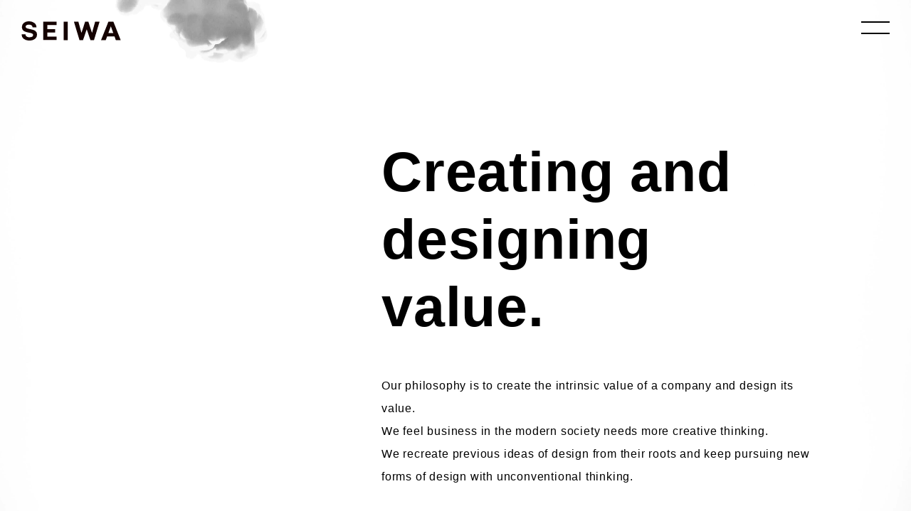

--- FILE ---
content_type: text/html; charset=UTF-8
request_url: https://jseiwa.com/works_cat/corporate-planning/
body_size: 10575
content:
<!doctype html><html lang="ja"
 prefix="og: https://ogp.me/ns#" ><head><meta charset="UTF-8" /><meta name="viewport" content="width=device-width, initial-scale=1" /><link rel="profile" href="https://gmpg.org/xfn/11" /><link media="all" href="https://jseiwa.com/wp-content/cache/autoptimize/css/autoptimize_6a54f2b192f5d9215ce1cc0fbe1a4206.css" rel="stylesheet" /><title>Corporate planning | 株式会社SEIWA</title>  <script type="application/ld+json" class="aioseop-schema">{}</script> <link rel="canonical" href="https://jseiwa.com/works_cat/corporate-planning/" /> <script type="text/javascript" >window.ga=window.ga||function(){(ga.q=ga.q||[]).push(arguments)};ga.l=+new Date;
				ga('create', 'UA-168651261-1', 'auto');
				// Plugins
				ga('require', 'outboundLinkTracker');
				ga('send', 'pageview');</script> <script async src="https://www.google-analytics.com/analytics.js"></script> <link rel='dns-prefetch' href='//s.w.org' /><link rel="alternate" type="application/rss+xml" title="株式会社SEIWA &raquo; フィード" href="https://jseiwa.com/feed/" /><link rel="alternate" type="application/rss+xml" title="株式会社SEIWA &raquo; コメントフィード" href="https://jseiwa.com/comments/feed/" /><link rel="alternate" type="application/rss+xml" title="株式会社SEIWA &raquo; Corporate planning WORKS CATEGORY のフィード" href="https://jseiwa.com/works_cat/corporate-planning/feed/" /> <script>window._wpemojiSettings = {"baseUrl":"https:\/\/s.w.org\/images\/core\/emoji\/12.0.0-1\/72x72\/","ext":".png","svgUrl":"https:\/\/s.w.org\/images\/core\/emoji\/12.0.0-1\/svg\/","svgExt":".svg","source":{"concatemoji":"https:\/\/jseiwa.com\/wp-includes\/js\/wp-emoji-release.min.js?ver=5.4.18"}};
			/*! This file is auto-generated */
			!function(e,a,t){var n,r,o,i=a.createElement("canvas"),p=i.getContext&&i.getContext("2d");function s(e,t){var a=String.fromCharCode;p.clearRect(0,0,i.width,i.height),p.fillText(a.apply(this,e),0,0);e=i.toDataURL();return p.clearRect(0,0,i.width,i.height),p.fillText(a.apply(this,t),0,0),e===i.toDataURL()}function c(e){var t=a.createElement("script");t.src=e,t.defer=t.type="text/javascript",a.getElementsByTagName("head")[0].appendChild(t)}for(o=Array("flag","emoji"),t.supports={everything:!0,everythingExceptFlag:!0},r=0;r<o.length;r++)t.supports[o[r]]=function(e){if(!p||!p.fillText)return!1;switch(p.textBaseline="top",p.font="600 32px Arial",e){case"flag":return s([127987,65039,8205,9895,65039],[127987,65039,8203,9895,65039])?!1:!s([55356,56826,55356,56819],[55356,56826,8203,55356,56819])&&!s([55356,57332,56128,56423,56128,56418,56128,56421,56128,56430,56128,56423,56128,56447],[55356,57332,8203,56128,56423,8203,56128,56418,8203,56128,56421,8203,56128,56430,8203,56128,56423,8203,56128,56447]);case"emoji":return!s([55357,56424,55356,57342,8205,55358,56605,8205,55357,56424,55356,57340],[55357,56424,55356,57342,8203,55358,56605,8203,55357,56424,55356,57340])}return!1}(o[r]),t.supports.everything=t.supports.everything&&t.supports[o[r]],"flag"!==o[r]&&(t.supports.everythingExceptFlag=t.supports.everythingExceptFlag&&t.supports[o[r]]);t.supports.everythingExceptFlag=t.supports.everythingExceptFlag&&!t.supports.flag,t.DOMReady=!1,t.readyCallback=function(){t.DOMReady=!0},t.supports.everything||(n=function(){t.readyCallback()},a.addEventListener?(a.addEventListener("DOMContentLoaded",n,!1),e.addEventListener("load",n,!1)):(e.attachEvent("onload",n),a.attachEvent("onreadystatechange",function(){"complete"===a.readyState&&t.readyCallback()})),(n=t.source||{}).concatemoji?c(n.concatemoji):n.wpemoji&&n.twemoji&&(c(n.twemoji),c(n.wpemoji)))}(window,document,window._wpemojiSettings);</script> <link rel='stylesheet' id='dashicons-css'  href='https://jseiwa.com/wp-includes/css/dashicons.min.css?ver=5.4.18' media='all' /> <script src='https://jseiwa.com/wp-includes/js/jquery/jquery.js?ver=1.12.4-wp'></script> <link rel='https://api.w.org/' href='https://jseiwa.com/wp-json/' /><link rel="EditURI" type="application/rsd+xml" title="RSD" href="https://jseiwa.com/xmlrpc.php?rsd" /><link rel="wlwmanifest" type="application/wlwmanifest+xml" href="https://jseiwa.com/wp-includes/wlwmanifest.xml" /><meta name="generator" content="WordPress 5.4.18" /><link href="https://fonts.googleapis.com/earlyaccess/notosansjapanese.css" rel="stylesheet" /> <script src="https://kit.fontawesome.com/3ca0b5031d.js" crossorigin="anonymous"></script> <link rel="shortcut icon" type="image/x-icon" href="https://jseiwa.com/wp-content/themes/seiwa/img/favicon.png" /></head><body class="archive tax-works_cat term-corporate-planning term-4"><div class="bg_wrap"><video src="https://jseiwa.com/wp-content/themes/seiwa/movie/mv_compress.mp4" loop playsinline muted autoplay></video></div><div class="overlay"><header id="masthead"><div class="head_logo"> <a href="https://jseiwa.com/"><object data="https://jseiwa.com/wp-content/themes/seiwa/img/seiwa_logo_under.svg" type="image/svg+xml"></object></a></div><div class="head_menu"><div id="nav-toggle"><div class="toggle-icon"> <span></span> <span></span></div></div><div id="global-nav"><ul class="nav"><li><a data-scroll href="https://jseiwa.com/">TOP</a></li><li><a data-scroll href="https://jseiwa.com/#works">WORKS</a></li><li><a data-scroll href="https://jseiwa.com/#company">COMPANY</a></li><li><a data-scroll href="https://jseiwa.com/#contact">CONTACT</a></li></ul></div></div></header><main class="site-content"><section class="section_first"><div class="container"><div class="first_txt font-en fadeup"><h1>Creating and<br>designing value.</h1><p>Our philosophy is to create the intrinsic value of a company and design its value.<br> We feel business in the modern society needs more creative thinking.<br> We recreate previous ideas of design from their roots and keep pursuing new forms of design with unconventional thinking.</p></div><div class="first_txt fadeup"><h1>価値を創造し、<br>価値をデザインすること。</h1>      <p>私たちは、企業がもつ本質的な価値を創造し、<br class="d-none d-md-block"> その価値をデザインすることを理念としています。<br> 現在日本のビジネスにはクリエイティブ思考が<br class="d-none d-md-block"> 不足していると感じています。<br> 私たちは今までのデザインという概念を<br class="d-none d-md-block"> 根本から考えなおし、常識にとらわれず、<br class="d-none d-md-block"> 新たなデザインのカタチを追求し続けます。</p></div></div></section><section id="works" class="top_section section_works"><div class="container"><div class="row works_wrap"><div class="col-md-6"><h2 class="sec_title fadeup">WORKS</h2><p class="works_lead font-en fadeup">Project<br>Creative<br>Corporate planning</p></div><div class="col-md-6"><a href="https://jseiwa.com/works/tanaka1789-x-chartier-project/" title="TANAKA1789 X CHARTIER PROJECT"><figure class="works_thumb fadeup"><img width="1200" height="862" src="https://jseiwa.com/wp-content/uploads/2020/04/メイン画像3-1200x862.jpg" class="attachment-post-thumbnail size-post-thumbnail wp-post-image" alt="" srcset="https://jseiwa.com/wp-content/uploads/2020/04/メイン画像3-1200x862.jpg 1200w, https://jseiwa.com/wp-content/uploads/2020/04/メイン画像3-300x216.jpg 300w, https://jseiwa.com/wp-content/uploads/2020/04/メイン画像3-1300x934.jpg 1300w, https://jseiwa.com/wp-content/uploads/2020/04/メイン画像3-768x552.jpg 768w, https://jseiwa.com/wp-content/uploads/2020/04/メイン画像3-1600x1150.jpg 1600w, https://jseiwa.com/wp-content/uploads/2020/04/メイン画像3-1536x1104.jpg 1536w, https://jseiwa.com/wp-content/uploads/2020/04/メイン画像3.jpg 1663w" sizes="(max-width: 1200px) 100vw, 1200px" /><figcaption>TANAKA1789 X CHARTIER PROJECT [ Project 2021 ]</figcaption></figure> </a></div><div class="col-md-6"><a href="https://jseiwa.com/works/classic-car-auction/" title="CLASSIC CAR AUCTION"><figure class="works_thumb fadeup"><img width="1139" height="792" src="https://jseiwa.com/wp-content/uploads/2020/04/WORKS-1メイン画像-1.png" class="attachment-post-thumbnail size-post-thumbnail wp-post-image" alt="CLASSIC CAR AUCTION" srcset="https://jseiwa.com/wp-content/uploads/2020/04/WORKS-1メイン画像-1.png 1139w, https://jseiwa.com/wp-content/uploads/2020/04/WORKS-1メイン画像-1-300x209.png 300w, https://jseiwa.com/wp-content/uploads/2020/04/WORKS-1メイン画像-1-1024x712.png 1024w, https://jseiwa.com/wp-content/uploads/2020/04/WORKS-1メイン画像-1-768x534.png 768w" sizes="(max-width: 1139px) 100vw, 1139px" /><figcaption>CLASSIC CAR AUCTION [ Creative 2018 ]</figcaption></figure> </a></div><div class="col-md-6"><a href="https://jseiwa.com/works/kento/" title="KENTO AR PROJECT"><figure class="works_thumb fadeup"><img width="761" height="534" src="https://jseiwa.com/wp-content/uploads/2020/04/スクリーンショット-2021-09-10-21.30.55.png" class="attachment-post-thumbnail size-post-thumbnail wp-post-image" alt="" srcset="https://jseiwa.com/wp-content/uploads/2020/04/スクリーンショット-2021-09-10-21.30.55.png 761w, https://jseiwa.com/wp-content/uploads/2020/04/スクリーンショット-2021-09-10-21.30.55-300x211.png 300w" sizes="(max-width: 761px) 100vw, 761px" /><figcaption>KENTO AR PROJECT [ Project 2020 ]</figcaption></figure> </a></div><div class="col-md-6"><a href="https://jseiwa.com/works/office-art-project/" title="OFFICE ART PROJECT"><figure class="works_thumb fadeup"><img width="761" height="528" src="https://jseiwa.com/wp-content/uploads/2020/04/スクリーンショット-2021-09-10-21.19.59.png" class="attachment-post-thumbnail size-post-thumbnail wp-post-image" alt="" srcset="https://jseiwa.com/wp-content/uploads/2020/04/スクリーンショット-2021-09-10-21.19.59.png 761w, https://jseiwa.com/wp-content/uploads/2020/04/スクリーンショット-2021-09-10-21.19.59-300x208.png 300w" sizes="(max-width: 761px) 100vw, 761px" /><figcaption>OFFICE ART PROJECT [ Project 2021 ]</figcaption></figure> </a></div><div class="col-md-6"><a href="https://jseiwa.com/works/realive360-vrzone/" title="REALIVE360 VRZONE"><figure class="works_thumb fadeup"><img width="1086" height="753" src="https://jseiwa.com/wp-content/uploads/2020/08/REALIVE-360-VR-ZONE.png" class="attachment-post-thumbnail size-post-thumbnail wp-post-image" alt="" srcset="https://jseiwa.com/wp-content/uploads/2020/08/REALIVE-360-VR-ZONE.png 1086w, https://jseiwa.com/wp-content/uploads/2020/08/REALIVE-360-VR-ZONE-300x208.png 300w, https://jseiwa.com/wp-content/uploads/2020/08/REALIVE-360-VR-ZONE-1024x710.png 1024w, https://jseiwa.com/wp-content/uploads/2020/08/REALIVE-360-VR-ZONE-768x533.png 768w" sizes="(max-width: 1086px) 100vw, 1086px" /><figcaption>REALIVE360 VRZONE [ Creative 2020 ]</figcaption></figure> </a></div><div class="col-md-6"><a href="https://jseiwa.com/works/realive360/" title="REALIVE360"><figure class="works_thumb fadeup"><img width="1086" height="755" src="https://jseiwa.com/wp-content/uploads/2020/08/REALIVE-360.png" class="attachment-post-thumbnail size-post-thumbnail wp-post-image" alt="" srcset="https://jseiwa.com/wp-content/uploads/2020/08/REALIVE-360.png 1086w, https://jseiwa.com/wp-content/uploads/2020/08/REALIVE-360-300x209.png 300w, https://jseiwa.com/wp-content/uploads/2020/08/REALIVE-360-1024x712.png 1024w, https://jseiwa.com/wp-content/uploads/2020/08/REALIVE-360-768x534.png 768w" sizes="(max-width: 1086px) 100vw, 1086px" /><figcaption>REALIVE360 [ Creative 2020 ]</figcaption></figure> </a></div><div class="col-md-6"><a href="https://jseiwa.com/works/glion-group-branding-business/" title="GLION GROUP BRANDING BUSINESS"><figure class="works_thumb fadeup"><img width="1047" height="726" src="https://jseiwa.com/wp-content/uploads/2021/09/スクリーンショット-2021-09-10-17.27.31.png" class="attachment-post-thumbnail size-post-thumbnail wp-post-image" alt="" srcset="https://jseiwa.com/wp-content/uploads/2021/09/スクリーンショット-2021-09-10-17.27.31.png 1047w, https://jseiwa.com/wp-content/uploads/2021/09/スクリーンショット-2021-09-10-17.27.31-300x208.png 300w, https://jseiwa.com/wp-content/uploads/2021/09/スクリーンショット-2021-09-10-17.27.31-768x533.png 768w" sizes="(max-width: 1047px) 100vw, 1047px" /><figcaption>GLION GROUP BRANDING BUSINESS [ Creative 2021 ]</figcaption></figure> </a></div><div class="col-md-6"><a href="https://jseiwa.com/works/kddi-5g-project-toyokaxshibuya/" title="KDDI 5G PROJECT TOYOKA×SHIBUYA"><figure class="works_thumb fadeup"><img width="923" height="650" src="https://jseiwa.com/wp-content/uploads/2021/09/スクリーンショット-2021-09-10-21.49.39.png" class="attachment-post-thumbnail size-post-thumbnail wp-post-image" alt="" srcset="https://jseiwa.com/wp-content/uploads/2021/09/スクリーンショット-2021-09-10-21.49.39.png 923w, https://jseiwa.com/wp-content/uploads/2021/09/スクリーンショット-2021-09-10-21.49.39-300x211.png 300w, https://jseiwa.com/wp-content/uploads/2021/09/スクリーンショット-2021-09-10-21.49.39-768x541.png 768w" sizes="(max-width: 923px) 100vw, 923px" /><figcaption>KDDI 5G PROJECT TOYOKA×SHIBUYA [ Project 2020 ]</figcaption></figure> </a></div><div class="col-md-6"><a href="https://jseiwa.com/works/kento-mori-dream-salon/" title="Kento Mori Dream Salon"><figure class="works_thumb fadeup"><img width="1112" height="772" src="https://jseiwa.com/wp-content/uploads/2020/05/WORKS-4メイン画像.png" class="attachment-post-thumbnail size-post-thumbnail wp-post-image" alt="" srcset="https://jseiwa.com/wp-content/uploads/2020/05/WORKS-4メイン画像.png 1112w, https://jseiwa.com/wp-content/uploads/2020/05/WORKS-4メイン画像-300x208.png 300w, https://jseiwa.com/wp-content/uploads/2020/05/WORKS-4メイン画像-1024x711.png 1024w, https://jseiwa.com/wp-content/uploads/2020/05/WORKS-4メイン画像-768x533.png 768w" sizes="(max-width: 1112px) 100vw, 1112px" /><figcaption>Kento Mori Dream Salon [ Project 2019 ]</figcaption></figure> </a></div><div class="col-md-6"><a href="https://jseiwa.com/works/fujiko/" title="FUJIKO"><figure class="works_thumb fadeup"><img width="1109" height="771" src="https://jseiwa.com/wp-content/uploads/2020/05/WORKS-5メイン画像.png" class="attachment-post-thumbnail size-post-thumbnail wp-post-image" alt="" srcset="https://jseiwa.com/wp-content/uploads/2020/05/WORKS-5メイン画像.png 1109w, https://jseiwa.com/wp-content/uploads/2020/05/WORKS-5メイン画像-300x209.png 300w, https://jseiwa.com/wp-content/uploads/2020/05/WORKS-5メイン画像-1024x712.png 1024w, https://jseiwa.com/wp-content/uploads/2020/05/WORKS-5メイン画像-768x534.png 768w" sizes="(max-width: 1109px) 100vw, 1109px" /><figcaption>FUJIKO [ Project 2020 ]</figcaption></figure> </a></div><div class="col-md-6"><a href="https://jseiwa.com/works/glion-museum-cm/" title="GLION MUSEUM CM"><figure class="works_thumb fadeup"><img width="1111" height="772" src="https://jseiwa.com/wp-content/uploads/2020/05/WORKS-6メイン画像.png" class="attachment-post-thumbnail size-post-thumbnail wp-post-image" alt="" srcset="https://jseiwa.com/wp-content/uploads/2020/05/WORKS-6メイン画像.png 1111w, https://jseiwa.com/wp-content/uploads/2020/05/WORKS-6メイン画像-300x208.png 300w, https://jseiwa.com/wp-content/uploads/2020/05/WORKS-6メイン画像-1024x712.png 1024w, https://jseiwa.com/wp-content/uploads/2020/05/WORKS-6メイン画像-768x534.png 768w" sizes="(max-width: 1111px) 100vw, 1111px" /><figcaption>GLION MUSEUM CM [ Creative 2019 ]</figcaption></figure> </a></div><div class="col-md-6"><a href="https://jseiwa.com/works/takuho-misa/" title="TAKUHO MISA"><figure class="works_thumb fadeup"><img width="1111" height="771" src="https://jseiwa.com/wp-content/uploads/2020/05/WORKS-7メイン画像.png" class="attachment-post-thumbnail size-post-thumbnail wp-post-image" alt="" srcset="https://jseiwa.com/wp-content/uploads/2020/05/WORKS-7メイン画像.png 1111w, https://jseiwa.com/wp-content/uploads/2020/05/WORKS-7メイン画像-300x208.png 300w, https://jseiwa.com/wp-content/uploads/2020/05/WORKS-7メイン画像-1024x711.png 1024w, https://jseiwa.com/wp-content/uploads/2020/05/WORKS-7メイン画像-768x533.png 768w" sizes="(max-width: 1111px) 100vw, 1111px" /><figcaption>TAKUHO MISA [ Creative 2019 ]</figcaption></figure> </a></div><div class="col-md-6"><a href="https://jseiwa.com/works/nanba-ondo-ube-100th-anniversary/" title="NANBA ONDO ube 100th anniversary"><figure class="works_thumb fadeup"><img width="1112" height="771" src="https://jseiwa.com/wp-content/uploads/2020/05/WORKS-8メイン画像.png" class="attachment-post-thumbnail size-post-thumbnail wp-post-image" alt="" srcset="https://jseiwa.com/wp-content/uploads/2020/05/WORKS-8メイン画像.png 1112w, https://jseiwa.com/wp-content/uploads/2020/05/WORKS-8メイン画像-300x208.png 300w, https://jseiwa.com/wp-content/uploads/2020/05/WORKS-8メイン画像-1024x710.png 1024w, https://jseiwa.com/wp-content/uploads/2020/05/WORKS-8メイン画像-768x532.png 768w" sizes="(max-width: 1112px) 100vw, 1112px" /><figcaption>NANBA ONDO ube 100th anniversary [ Creative 2019 ]</figcaption></figure> </a></div><div class="col-md-6"><a href="https://jseiwa.com/works/laundry-today/" title="LAUNDRY TODAY"><figure class="works_thumb fadeup"><img width="1112" height="772" src="https://jseiwa.com/wp-content/uploads/2020/05/WORKS-9メイン画像.png" class="attachment-post-thumbnail size-post-thumbnail wp-post-image" alt="" srcset="https://jseiwa.com/wp-content/uploads/2020/05/WORKS-9メイン画像.png 1112w, https://jseiwa.com/wp-content/uploads/2020/05/WORKS-9メイン画像-300x208.png 300w, https://jseiwa.com/wp-content/uploads/2020/05/WORKS-9メイン画像-1024x711.png 1024w, https://jseiwa.com/wp-content/uploads/2020/05/WORKS-9メイン画像-768x533.png 768w" sizes="(max-width: 1112px) 100vw, 1112px" /><figcaption>LAUNDRY TODAY [ Creative 2017 ]</figcaption></figure> </a></div><div class="col-md-6"><a href="https://jseiwa.com/works/towa-denki-kogyo/" title="TOWA DENKI KOGYO"><figure class="works_thumb fadeup"><img width="1113" height="772" src="https://jseiwa.com/wp-content/uploads/2020/05/WORKS-10メイン画像.png" class="attachment-post-thumbnail size-post-thumbnail wp-post-image" alt="" srcset="https://jseiwa.com/wp-content/uploads/2020/05/WORKS-10メイン画像.png 1113w, https://jseiwa.com/wp-content/uploads/2020/05/WORKS-10メイン画像-300x208.png 300w, https://jseiwa.com/wp-content/uploads/2020/05/WORKS-10メイン画像-1024x710.png 1024w, https://jseiwa.com/wp-content/uploads/2020/05/WORKS-10メイン画像-768x533.png 768w" sizes="(max-width: 1113px) 100vw, 1113px" /><figcaption>TOWA DENKI KOGYO [ Creative 2018 ]</figcaption></figure> </a></div><div class="col-md-6"><a href="https://jseiwa.com/works/kurosawa-logistics/" title="KUROSAWA LOGISTICS"><figure class="works_thumb fadeup"><img width="1118" height="777" src="https://jseiwa.com/wp-content/uploads/2020/05/WORKS-11メイン画像.png" class="attachment-post-thumbnail size-post-thumbnail wp-post-image" alt="" srcset="https://jseiwa.com/wp-content/uploads/2020/05/WORKS-11メイン画像.png 1118w, https://jseiwa.com/wp-content/uploads/2020/05/WORKS-11メイン画像-300x208.png 300w, https://jseiwa.com/wp-content/uploads/2020/05/WORKS-11メイン画像-1024x712.png 1024w, https://jseiwa.com/wp-content/uploads/2020/05/WORKS-11メイン画像-768x534.png 768w" sizes="(max-width: 1118px) 100vw, 1118px" /><figcaption>KUROSAWA LOGISTICS [ Creative 2018 ]</figcaption></figure> </a></div><div class="col-md-6"><a href="https://jseiwa.com/works/ondo-inc/" title="ONDO Inc."><figure class="works_thumb fadeup"><img width="1117" height="776" src="https://jseiwa.com/wp-content/uploads/2020/05/WORKS-12メイン画像.png" class="attachment-post-thumbnail size-post-thumbnail wp-post-image" alt="" srcset="https://jseiwa.com/wp-content/uploads/2020/05/WORKS-12メイン画像.png 1117w, https://jseiwa.com/wp-content/uploads/2020/05/WORKS-12メイン画像-300x208.png 300w, https://jseiwa.com/wp-content/uploads/2020/05/WORKS-12メイン画像-1024x711.png 1024w, https://jseiwa.com/wp-content/uploads/2020/05/WORKS-12メイン画像-768x534.png 768w" sizes="(max-width: 1117px) 100vw, 1117px" /><figcaption>ONDO Inc. [ Corporate planning 2019-2021 ]</figcaption></figure> </a></div><div class="col-md-6"><a href="https://jseiwa.com/works/dreams-factory-inc/" title="DREAMS FACTORY Inc."><figure class="works_thumb fadeup"><img width="1119" height="778" src="https://jseiwa.com/wp-content/uploads/2020/05/WORKS-13メイン画像.png" class="attachment-post-thumbnail size-post-thumbnail wp-post-image" alt="" srcset="https://jseiwa.com/wp-content/uploads/2020/05/WORKS-13メイン画像.png 1119w, https://jseiwa.com/wp-content/uploads/2020/05/WORKS-13メイン画像-300x209.png 300w, https://jseiwa.com/wp-content/uploads/2020/05/WORKS-13メイン画像-1024x712.png 1024w, https://jseiwa.com/wp-content/uploads/2020/05/WORKS-13メイン画像-768x534.png 768w" sizes="(max-width: 1119px) 100vw, 1119px" /><figcaption>DREAMS FACTORY Inc. [ Corporate planning 2018 ]</figcaption></figure> </a></div></div></div></section><section id="company" class="top_section section_company"><div class="container"><h2 class="sec_title fadeup">COMPANY</h2><table class="fadeup"><tbody><tr><th>会社名</th><td>株式会社 SEIWA</td></tr><tr><th>設立</th><td>2015年8月24日</td></tr><tr><th>代表者</th><td>上月 正</td></tr><tr><th>資本金</th><td>1000万円</td></tr><tr><th>事業内容</th><td>経営及び事業活動に関するコンサルト事業<br> ブランディングデザイン事業<br> 事業推進に関わるブランディング業務・ブランド再興業務<br> 上記業務に関わる各種広告・グラフィックデザイン・ロゴ<br> WEB・パッケージデザイン・ストアブランディングの開発<br> コインランドリー事業</td></tr><tr><th>オフィス</th><td>本　社 : 569-1047<br> 大阪府高槻市大和1丁目16-20<br> 営業所 : 566-0011<br> 大阪府摂津市千里丘東3丁目10-16</td></tr></tbody></table><div class="fadeup"> <iframe src="https://www.google.com/maps/embed?pb=!1m18!1m12!1m3!1d3276.627429404852!2d135.5488336152347!3d34.79015348041167!2m3!1f0!2f0!3f0!3m2!1i1024!2i768!4f13.1!3m3!1m2!1s0x6000e3111e7d6609%3A0x84b16ee735bb412!2z44CSNTY2LTAwMTEg5aSn6Ziq5bqc5pGC5rSl5biC5Y2D6YeM5LiY5p2x77yT5LiB55uu77yR77yQ4oiS77yR77yW!5e0!3m2!1sja!2sjp!4v1588343308182!5m2!1sja!2sjp" width="100%" height="300" frameborder="0" style="border:0;" allowfullscreen="" aria-hidden="false" tabindex="0"></iframe></div></div></section><section id="contact" class="top_section section_contact"><div class="container"><h2 class="sec_title fadeup">CONTACT</h2><div class="fadeup"><noscript class="ninja-forms-noscript-message"> 注: このコンテンツには JavaScript が必要です。</noscript><div id="nf-form-1-cont" class="nf-form-cont" aria-live="polite" aria-labelledby="nf-form-title-1" aria-describedby="nf-form-errors-1" role="form"><div class="nf-loading-spinner"></div></div>  <script>var formDisplay=1;var nfForms=nfForms||[];var form=[];form.id='1';form.settings={"objectType":"Form Setting","editActive":true,"title":"Contact","key":"","created_at":"2020-04-30 20:09:31","default_label_pos":"above","conditions":[],"show_title":0,"clear_complete":"1","hide_complete":"1","wrapper_class":"","element_class":"","add_submit":"1","logged_in":"","not_logged_in_msg":"","sub_limit_number":"","sub_limit_msg":"","calculations":[],"formContentData":["field_1588257184251","field_1588257249946","field_1588257188878","field_1588257208742","field_1588257593529"],"container_styles_background-color":"","container_styles_border":"","container_styles_border-style":"","container_styles_border-color":"","container_styles_color":"","container_styles_height":"","container_styles_width":"","container_styles_font-size":"","container_styles_margin":"","container_styles_padding":"","container_styles_display":"","container_styles_float":"","container_styles_show_advanced_css":"0","container_styles_advanced":"","title_styles_background-color":"","title_styles_border":"","title_styles_border-style":"","title_styles_border-color":"","title_styles_color":"","title_styles_height":"","title_styles_width":"","title_styles_font-size":"","title_styles_margin":"","title_styles_padding":"","title_styles_display":"","title_styles_float":"","title_styles_show_advanced_css":"0","title_styles_advanced":"","row_styles_background-color":"","row_styles_border":"","row_styles_border-style":"","row_styles_border-color":"","row_styles_color":"","row_styles_height":"","row_styles_width":"","row_styles_font-size":"","row_styles_margin":"","row_styles_padding":"","row_styles_display":"","row_styles_show_advanced_css":"0","row_styles_advanced":"","row-odd_styles_background-color":"","row-odd_styles_border":"","row-odd_styles_border-style":"","row-odd_styles_border-color":"","row-odd_styles_color":"","row-odd_styles_height":"","row-odd_styles_width":"","row-odd_styles_font-size":"","row-odd_styles_margin":"","row-odd_styles_padding":"","row-odd_styles_display":"","row-odd_styles_show_advanced_css":"0","row-odd_styles_advanced":"","success-msg_styles_background-color":"","success-msg_styles_border":"","success-msg_styles_border-style":"","success-msg_styles_border-color":"","success-msg_styles_color":"","success-msg_styles_height":"","success-msg_styles_width":"","success-msg_styles_font-size":"","success-msg_styles_margin":"","success-msg_styles_padding":"","success-msg_styles_display":"","success-msg_styles_show_advanced_css":"0","success-msg_styles_advanced":"","error_msg_styles_background-color":"","error_msg_styles_border":"","error_msg_styles_border-style":"","error_msg_styles_border-color":"","error_msg_styles_color":"","error_msg_styles_height":"","error_msg_styles_width":"","error_msg_styles_font-size":"","error_msg_styles_margin":"","error_msg_styles_padding":"","error_msg_styles_display":"","error_msg_styles_show_advanced_css":"0","error_msg_styles_advanced":"","allow_public_link":0,"embed_form":"","changeEmailErrorMsg":"\u6709\u52b9\u306a\u30e1\u30fc\u30eb\u30a2\u30c9\u30ec\u30b9\u3092\u5165\u529b\u3057\u3066\u304f\u3060\u3055\u3044\u3002","changeDateErrorMsg":"\u6709\u52b9\u306a\u65e5\u4ed8\u3092\u5165\u529b\u3057\u3066\u304f\u3060\u3055\u3044\u3002","confirmFieldErrorMsg":"\u30d5\u30a3\u30fc\u30eb\u30c9\u304c\u4e00\u81f4\u3057\u307e\u305b\u3093\u3002","fieldNumberNumMinError":"\u6700\u4f4e\u5206\u6570\u30a8\u30e9\u30fc","fieldNumberNumMaxError":"\u6700\u9ad8\u6587\u5b57\u6570\u30a8\u30e9\u30fc","fieldNumberIncrementBy":"\u4ee5\u4e0b\u306e\u6570\u305a\u3064\u5897\u52a0\u3057\u3066\u304f\u3060\u3055\u3044\u3002 ","formErrorsCorrectErrors":"\u3053\u306e\u30d5\u30a9\u30fc\u30e0\u3092\u9001\u4fe1\u3059\u308b\u524d\u306b\u30a8\u30e9\u30fc\u3092\u4fee\u6b63\u3057\u3066\u304f\u3060\u3055\u3044\u3002","validateRequiredField":"\u3053\u308c\u306f\u5fc5\u9808\u30d5\u30a3\u30fc\u30eb\u30c9\u3067\u3059\u3002","honeypotHoneypotError":"Honeypot \u30a8\u30e9\u30fc","fieldsMarkedRequired":"<span class=\"ninja-forms-req-symbol\">*<\/span> \u304c\u4ed8\u3044\u305f\u30d5\u30a3\u30fc\u30eb\u30c9\u306f\u5fc5\u9808\u9805\u76ee\u3067\u3059\u3002","currency":"","unique_field_error":"\u3053\u306e\u5024\u3092\u542b\u3080\u30d5\u30a9\u30fc\u30e0\u304c\u3059\u3067\u306b\u9001\u4fe1\u3055\u308c\u3066\u3044\u307e\u3059\u3002","drawerDisabled":false,"ninjaForms":"Ninja Forms","fieldTextareaRTEInsertLink":"\u30ea\u30f3\u30af\u3092\u633f\u5165","fieldTextareaRTEInsertMedia":"\u30e1\u30c7\u30a3\u30a2\u3092\u633f\u5165","fieldTextareaRTESelectAFile":"\u30d5\u30a1\u30a4\u30eb\u3092\u9078\u629e","formHoneypot":"\u3042\u306a\u305f\u304c\u30dc\u30c3\u30c8\u3067\u306f\u306a\u3044\u306b\u3082\u95a2\u308f\u3089\u305a\u3053\u306e\u30d5\u30a3\u30fc\u30eb\u30c9\u304c\u8868\u793a\u3055\u308c\u3066\u3044\u308b\u5834\u5408\u306f\u3001\u7a7a\u6b04\u306b\u3057\u3066\u304a\u3044\u3066\u304f\u3060\u3055\u3044\u3002","fileUploadOldCodeFileUploadInProgress":"\u30d5\u30a1\u30a4\u30eb\u306e\u30a2\u30c3\u30d7\u30ed\u30fc\u30c9\u4e2d\u3067\u3059\u3002","fileUploadOldCodeFileUpload":"\u30d5\u30a1\u30a4\u30eb\u306e\u30a2\u30c3\u30d7\u30ed\u30fc\u30c9","currencySymbol":false,"thousands_sep":",","decimal_point":".","siteLocale":"ja","dateFormat":"m\/d\/Y","startOfWeek":"1","of":"\/","previousMonth":"\u5148\u6708","nextMonth":"\u6765\u6708","months":["1\u6708","2\u6708","3\u6708","4\u6708","5\u6708","6\u6708","7\u6708","8\u6708","9\u6708","10\u6708","11\u6708","12\u6708"],"monthsShort":["1\u6708","2\u6708","3\u6708","4\u6708","5\u6708","6\u6708","7\u6708","8\u6708","9\u6708","10\u6708","11\u6708","12\u6708"],"weekdays":["\u65e5\u66dc\u65e5","\u6708\u66dc\u65e5","\u706b\u66dc\u65e5","\u6c34\u66dc\u65e5","\u6728\u66dc\u65e5","\u91d1\u66dc\u65e5","\u571f\u66dc\u65e5"],"weekdaysShort":["\u65e5","\u6708","\u706b","\u6c34","\u6728","\u91d1","\u571f"],"weekdaysMin":["\u65e5","\u6708","\u706b","\u6c34","\u6728","\u91d1","\u571f"],"currency_symbol":"","beforeForm":"","beforeFields":"","afterFields":"","afterForm":""};form.fields=[{"objectType":"Field","objectDomain":"fields","editActive":false,"order":1,"label":"\u304a\u540d\u524d","key":"field_1588257184251","type":"textbox","created_at":"2020-04-30 20:09:31","label_pos":"above","required":1,"placeholder":"","default":"","wrapper_class":"","element_class":"","container_class":"","input_limit":"","input_limit_type":"characters","input_limit_msg":"Character(s) left","manual_key":"","disable_input":"","admin_label":"","help_text":"","desc_text":"","disable_browser_autocomplete":"","mask":"","custom_mask":"","wrap_styles_background-color":"","wrap_styles_border":"","wrap_styles_border-style":"","wrap_styles_border-color":"","wrap_styles_color":"","wrap_styles_height":"","wrap_styles_width":"","wrap_styles_font-size":"","wrap_styles_margin":"","wrap_styles_padding":"","wrap_styles_display":"","wrap_styles_float":"","wrap_styles_show_advanced_css":0,"wrap_styles_advanced":"","label_styles_background-color":"","label_styles_border":"","label_styles_border-style":"","label_styles_border-color":"","label_styles_color":"","label_styles_height":"","label_styles_width":"","label_styles_font-size":"","label_styles_margin":"","label_styles_padding":"","label_styles_display":"","label_styles_float":"","label_styles_show_advanced_css":0,"label_styles_advanced":"","element_styles_background-color":"","element_styles_border":"","element_styles_border-style":"","element_styles_border-color":"","element_styles_color":"","element_styles_height":"","element_styles_width":"","element_styles_font-size":"","element_styles_margin":"","element_styles_padding":"","element_styles_display":"","element_styles_float":"","element_styles_show_advanced_css":0,"element_styles_advanced":"","cellcid":"c3277","custom_name_attribute":"","personally_identifiable":"","value":"","id":1,"beforeField":"","afterField":"","parentType":"textbox","element_templates":["textbox","input"],"old_classname":"","wrap_template":"wrap"},{"objectType":"Field","objectDomain":"fields","editActive":false,"order":2,"type":"textbox","label":"\u4f1a\u793e\u540d","key":"field_1588257249946","label_pos":"above","required":false,"default":"","placeholder":"","container_class":"","element_class":"","input_limit":"","input_limit_type":"characters","input_limit_msg":"\u6587\u5b57\u5165\u529b\u53ef\u80fd","manual_key":false,"admin_label":"","help_text":"","mask":"","custom_mask":"","custom_name_attribute":"","personally_identifiable":"","value":"","drawerDisabled":false,"id":5,"beforeField":"","afterField":"","parentType":"textbox","element_templates":["textbox","input"],"old_classname":"","wrap_template":"wrap"},{"objectType":"Field","objectDomain":"fields","editActive":false,"order":3,"label":"\u30e1\u30fc\u30eb\u30a2\u30c9\u30ec\u30b9","key":"field_1588257188878","type":"email","created_at":"2020-04-30 20:09:31","label_pos":"above","required":1,"placeholder":"","default":"","wrapper_class":"","element_class":"","container_class":"","admin_label":"","help_text":"","desc_text":"","wrap_styles_background-color":"","wrap_styles_border":"","wrap_styles_border-style":"","wrap_styles_border-color":"","wrap_styles_color":"","wrap_styles_height":"","wrap_styles_width":"","wrap_styles_font-size":"","wrap_styles_margin":"","wrap_styles_padding":"","wrap_styles_display":"","wrap_styles_float":"","wrap_styles_show_advanced_css":0,"wrap_styles_advanced":"","label_styles_background-color":"","label_styles_border":"","label_styles_border-style":"","label_styles_border-color":"","label_styles_color":"","label_styles_height":"","label_styles_width":"","label_styles_font-size":"","label_styles_margin":"","label_styles_padding":"","label_styles_display":"","label_styles_float":"","label_styles_show_advanced_css":0,"label_styles_advanced":"","element_styles_background-color":"","element_styles_border":"","element_styles_border-style":"","element_styles_border-color":"","element_styles_color":"","element_styles_height":"","element_styles_width":"","element_styles_font-size":"","element_styles_margin":"","element_styles_padding":"","element_styles_display":"","element_styles_float":"","element_styles_show_advanced_css":0,"element_styles_advanced":"","cellcid":"c3281","custom_name_attribute":"email","personally_identifiable":1,"value":"","id":2,"beforeField":"","afterField":"","parentType":"email","element_templates":["email","input"],"old_classname":"","wrap_template":"wrap"},{"objectType":"Field","objectDomain":"fields","editActive":false,"order":4,"label":"\u304a\u554f\u3044\u5408\u308f\u305b\u5185\u5bb9","key":"field_1588257208742","type":"textarea","created_at":"2020-04-30 20:09:31","label_pos":"above","required":1,"placeholder":"","default":"","wrapper_class":"","element_class":"","container_class":"","input_limit":"","input_limit_type":"characters","input_limit_msg":"Character(s) left","manual_key":"","disable_input":"","admin_label":"","help_text":"","desc_text":"","disable_browser_autocomplete":"","textarea_rte":"","disable_rte_mobile":"","textarea_media":"","wrap_styles_background-color":"","wrap_styles_border":"","wrap_styles_border-style":"","wrap_styles_border-color":"","wrap_styles_color":"","wrap_styles_height":"","wrap_styles_width":"","wrap_styles_font-size":"","wrap_styles_margin":"","wrap_styles_padding":"","wrap_styles_display":"","wrap_styles_float":"","wrap_styles_show_advanced_css":0,"wrap_styles_advanced":"","label_styles_background-color":"","label_styles_border":"","label_styles_border-style":"","label_styles_border-color":"","label_styles_color":"","label_styles_height":"","label_styles_width":"","label_styles_font-size":"","label_styles_margin":"","label_styles_padding":"","label_styles_display":"","label_styles_float":"","label_styles_show_advanced_css":0,"label_styles_advanced":"","element_styles_background-color":"","element_styles_border":"","element_styles_border-style":"","element_styles_border-color":"","element_styles_color":"","element_styles_height":"","element_styles_width":"","element_styles_font-size":"","element_styles_margin":"","element_styles_padding":"","element_styles_display":"","element_styles_float":"","element_styles_show_advanced_css":0,"element_styles_advanced":"","cellcid":"c3284","value":"","drawerDisabled":false,"id":3,"beforeField":"","afterField":"","parentType":"textarea","element_templates":["textarea","input"],"old_classname":"","wrap_template":"wrap"},{"objectType":"Field","objectDomain":"fields","editActive":false,"order":5,"label":"\u9001\u4fe1\u3059\u308b","key":"field_1588257593529","type":"submit","created_at":"2020-04-30 20:09:31","processing_label":"Processing","container_class":"","element_class":"","wrap_styles_background-color":"","wrap_styles_border":"","wrap_styles_border-style":"","wrap_styles_border-color":"","wrap_styles_color":"","wrap_styles_height":"","wrap_styles_width":"","wrap_styles_font-size":"","wrap_styles_margin":"","wrap_styles_padding":"","wrap_styles_display":"","wrap_styles_float":"","wrap_styles_show_advanced_css":0,"wrap_styles_advanced":"","label_styles_background-color":"","label_styles_border":"","label_styles_border-style":"","label_styles_border-color":"","label_styles_color":"","label_styles_height":"","label_styles_width":"","label_styles_font-size":"","label_styles_margin":"","label_styles_padding":"","label_styles_display":"","label_styles_float":"","label_styles_show_advanced_css":0,"label_styles_advanced":"","element_styles_background-color":"","element_styles_border":"","element_styles_border-style":"","element_styles_border-color":"","element_styles_color":"","element_styles_height":"","element_styles_width":"","element_styles_font-size":"","element_styles_margin":"","element_styles_padding":"","element_styles_display":"","element_styles_float":"","element_styles_show_advanced_css":0,"element_styles_advanced":"","submit_element_hover_styles_background-color":"","submit_element_hover_styles_border":"","submit_element_hover_styles_border-style":"","submit_element_hover_styles_border-color":"","submit_element_hover_styles_color":"","submit_element_hover_styles_height":"","submit_element_hover_styles_width":"","submit_element_hover_styles_font-size":"","submit_element_hover_styles_margin":"","submit_element_hover_styles_padding":"","submit_element_hover_styles_display":"","submit_element_hover_styles_float":"","submit_element_hover_styles_show_advanced_css":0,"submit_element_hover_styles_advanced":"","cellcid":"c3287","drawerDisabled":false,"id":4,"beforeField":"","afterField":"","value":"","label_pos":"above","parentType":"textbox","element_templates":["submit","button","input"],"old_classname":"","wrap_template":"wrap-no-label"}];nfForms.push(form);</script> </div></div></section></main><footer id="colophon"><div class="container"><ul class="icon_list"><li class="laundry"><a href="https://laundrytoday.jp/" target="_blank"><img src="https://jseiwa.com/wp-content/themes/seiwa/img/laundry_logo.svg" alt="LAUNDRY TODAY"></a></li></ul><p class="copyright">Copyright©︎SEIWA.Inc All Rights Reserved</p></div></footer></div></div></div> <script>var nfi18n = {"ninjaForms":"Ninja Forms","changeEmailErrorMsg":"\u6709\u52b9\u306a\u30e1\u30fc\u30eb\u30a2\u30c9\u30ec\u30b9\u3092\u5165\u529b\u3057\u3066\u304f\u3060\u3055\u3044\u3002","changeDateErrorMsg":"\u6709\u52b9\u306a\u65e5\u4ed8\u3092\u5165\u529b\u3057\u3066\u304f\u3060\u3055\u3044\u3002","confirmFieldErrorMsg":"\u30d5\u30a3\u30fc\u30eb\u30c9\u304c\u4e00\u81f4\u3057\u307e\u305b\u3093\u3002","fieldNumberNumMinError":"\u6700\u4f4e\u5206\u6570\u30a8\u30e9\u30fc","fieldNumberNumMaxError":"\u6700\u9ad8\u6587\u5b57\u6570\u30a8\u30e9\u30fc","fieldNumberIncrementBy":"\u4ee5\u4e0b\u306e\u6570\u305a\u3064\u5897\u52a0\u3057\u3066\u304f\u3060\u3055\u3044\u3002 ","fieldTextareaRTEInsertLink":"\u30ea\u30f3\u30af\u3092\u633f\u5165","fieldTextareaRTEInsertMedia":"\u30e1\u30c7\u30a3\u30a2\u3092\u633f\u5165","fieldTextareaRTESelectAFile":"\u30d5\u30a1\u30a4\u30eb\u3092\u9078\u629e","formErrorsCorrectErrors":"\u3053\u306e\u30d5\u30a9\u30fc\u30e0\u3092\u9001\u4fe1\u3059\u308b\u524d\u306b\u30a8\u30e9\u30fc\u3092\u4fee\u6b63\u3057\u3066\u304f\u3060\u3055\u3044\u3002","formHoneypot":"\u3042\u306a\u305f\u304c\u30dc\u30c3\u30c8\u3067\u306f\u306a\u3044\u306b\u3082\u95a2\u308f\u3089\u305a\u3053\u306e\u30d5\u30a3\u30fc\u30eb\u30c9\u304c\u8868\u793a\u3055\u308c\u3066\u3044\u308b\u5834\u5408\u306f\u3001\u7a7a\u6b04\u306b\u3057\u3066\u304a\u3044\u3066\u304f\u3060\u3055\u3044\u3002","validateRequiredField":"\u3053\u308c\u306f\u5fc5\u9808\u30d5\u30a3\u30fc\u30eb\u30c9\u3067\u3059\u3002","honeypotHoneypotError":"Honeypot \u30a8\u30e9\u30fc","fileUploadOldCodeFileUploadInProgress":"\u30d5\u30a1\u30a4\u30eb\u306e\u30a2\u30c3\u30d7\u30ed\u30fc\u30c9\u4e2d\u3067\u3059\u3002","fileUploadOldCodeFileUpload":"\u30d5\u30a1\u30a4\u30eb\u306e\u30a2\u30c3\u30d7\u30ed\u30fc\u30c9","currencySymbol":"","fieldsMarkedRequired":"<span class=\"ninja-forms-req-symbol\">*<\/span> \u304c\u4ed8\u3044\u305f\u30d5\u30a3\u30fc\u30eb\u30c9\u306f\u5fc5\u9808\u9805\u76ee\u3067\u3059\u3002","thousands_sep":",","decimal_point":".","siteLocale":"ja","dateFormat":"m\/d\/Y","startOfWeek":"1","of":"\/","previousMonth":"\u5148\u6708","nextMonth":"\u6765\u6708","months":["1\u6708","2\u6708","3\u6708","4\u6708","5\u6708","6\u6708","7\u6708","8\u6708","9\u6708","10\u6708","11\u6708","12\u6708"],"monthsShort":["1\u6708","2\u6708","3\u6708","4\u6708","5\u6708","6\u6708","7\u6708","8\u6708","9\u6708","10\u6708","11\u6708","12\u6708"],"weekdays":["\u65e5\u66dc\u65e5","\u6708\u66dc\u65e5","\u706b\u66dc\u65e5","\u6c34\u66dc\u65e5","\u6728\u66dc\u65e5","\u91d1\u66dc\u65e5","\u571f\u66dc\u65e5"],"weekdaysShort":["\u65e5","\u6708","\u706b","\u6c34","\u6728","\u91d1","\u571f"],"weekdaysMin":["\u65e5","\u6708","\u706b","\u6c34","\u6728","\u91d1","\u571f"]};
var nfFrontEnd = {"adminAjax":"https:\/\/jseiwa.com\/wp-admin\/admin-ajax.php","ajaxNonce":"2ce509f14c","requireBaseUrl":"https:\/\/jseiwa.com\/wp-content\/plugins\/ninja-forms\/assets\/js\/","use_merge_tags":{"user":{"address":"address","textbox":"textbox","button":"button","checkbox":"checkbox","city":"city","confirm":"confirm","date":"date","email":"email","firstname":"firstname","html":"html","hidden":"hidden","lastname":"lastname","listcheckbox":"listcheckbox","listcountry":"listcountry","listimage":"listimage","listmultiselect":"listmultiselect","listradio":"listradio","listselect":"listselect","liststate":"liststate","note":"note","number":"number","password":"password","passwordconfirm":"passwordconfirm","product":"product","quantity":"quantity","recaptcha":"recaptcha","shipping":"shipping","spam":"spam","starrating":"starrating","submit":"submit","terms":"terms","textarea":"textarea","total":"total","unknown":"unknown","zip":"zip","hr":"hr"},"post":{"address":"address","textbox":"textbox","button":"button","checkbox":"checkbox","city":"city","confirm":"confirm","date":"date","email":"email","firstname":"firstname","html":"html","hidden":"hidden","lastname":"lastname","listcheckbox":"listcheckbox","listcountry":"listcountry","listimage":"listimage","listmultiselect":"listmultiselect","listradio":"listradio","listselect":"listselect","liststate":"liststate","note":"note","number":"number","password":"password","passwordconfirm":"passwordconfirm","product":"product","quantity":"quantity","recaptcha":"recaptcha","shipping":"shipping","spam":"spam","starrating":"starrating","submit":"submit","terms":"terms","textarea":"textarea","total":"total","unknown":"unknown","zip":"zip","hr":"hr"},"system":{"address":"address","textbox":"textbox","button":"button","checkbox":"checkbox","city":"city","confirm":"confirm","date":"date","email":"email","firstname":"firstname","html":"html","hidden":"hidden","lastname":"lastname","listcheckbox":"listcheckbox","listcountry":"listcountry","listimage":"listimage","listmultiselect":"listmultiselect","listradio":"listradio","listselect":"listselect","liststate":"liststate","note":"note","number":"number","password":"password","passwordconfirm":"passwordconfirm","product":"product","quantity":"quantity","recaptcha":"recaptcha","shipping":"shipping","spam":"spam","starrating":"starrating","submit":"submit","terms":"terms","textarea":"textarea","total":"total","unknown":"unknown","zip":"zip","hr":"hr"},"fields":{"address":"address","textbox":"textbox","button":"button","checkbox":"checkbox","city":"city","confirm":"confirm","date":"date","email":"email","firstname":"firstname","html":"html","hidden":"hidden","lastname":"lastname","listcheckbox":"listcheckbox","listcountry":"listcountry","listimage":"listimage","listmultiselect":"listmultiselect","listradio":"listradio","listselect":"listselect","liststate":"liststate","note":"note","number":"number","password":"password","passwordconfirm":"passwordconfirm","product":"product","quantity":"quantity","recaptcha":"recaptcha","shipping":"shipping","spam":"spam","starrating":"starrating","submit":"submit","terms":"terms","textarea":"textarea","total":"total","unknown":"unknown","zip":"zip","hr":"hr"},"calculations":{"html":"html","hidden":"hidden","note":"note","unknown":"unknown"}},"opinionated_styles":"light"};</script> <script id="tmpl-nf-layout" type="text/template"><span id="nf-form-title-{{{ data.id }}}" class="nf-form-title">
		{{{ ( 1 == data.settings.show_title ) ? '<h3>' + data.settings.title + '</h3>' : '' }}}
	</span>
	<div class="nf-form-wrap ninja-forms-form-wrap">
		<div class="nf-response-msg"></div>
		<div class="nf-debug-msg"></div>
		<div class="nf-before-form"></div>
		<div class="nf-form-layout"></div>
		<div class="nf-after-form"></div>
	</div></script> <script id="tmpl-nf-empty" type="text/template"></script> <script id="tmpl-nf-before-form" type="text/template">{{{ data.beforeForm }}}</script><script id="tmpl-nf-after-form" type="text/template">{{{ data.afterForm }}}</script><script id="tmpl-nf-before-fields" type="text/template"><div class="nf-form-fields-required">{{{ data.renderFieldsMarkedRequired() }}}</div>
    {{{ data.beforeFields }}}</script><script id="tmpl-nf-after-fields" type="text/template">{{{ data.afterFields }}}
    <div id="nf-form-errors-{{{ data.id }}}" class="nf-form-errors" role="alert"></div>
    <div class="nf-form-hp"></div></script> <script id="tmpl-nf-before-field" type="text/template">{{{ data.beforeField }}}</script><script id="tmpl-nf-after-field" type="text/template">{{{ data.afterField }}}</script><script id="tmpl-nf-form-layout" type="text/template"><form>
		<div>
			<div class="nf-before-form-content"></div>
			<div class="nf-form-content {{{ data.element_class }}}"></div>
			<div class="nf-after-form-content"></div>
		</div>
	</form></script><script id="tmpl-nf-form-hp" type="text/template"><label for="nf-field-hp-{{{ data.id }}}" aria-hidden="true">
		{{{ nfi18n.formHoneypot }}}
		<input id="nf-field-hp-{{{ data.id }}}" name="nf-field-hp" class="nf-element nf-field-hp" type="text" value=""/>
	</label></script> <script id="tmpl-nf-field-layout" type="text/template"><div id="nf-field-{{{ data.id }}}-container" class="nf-field-container {{{ data.type }}}-container {{{ data.renderContainerClass() }}}">
        <div class="nf-before-field"></div>
        <div class="nf-field"></div>
        <div class="nf-after-field"></div>
    </div></script> <script id="tmpl-nf-field-before" type="text/template">{{{ data.beforeField }}}</script><script id="tmpl-nf-field-after" type="text/template"><#
    /*
     * Render our input limit section if that setting exists.
     */
    #>
    <div class="nf-input-limit"></div>
    <#
    /*
     * Render our error section if we have an error.
     */
    #>
    <div id="nf-error-{{{ data.id }}}" class="nf-error-wrap nf-error" role="alert"></div>
    <#
    /*
     * Render any custom HTML after our field.
     */
    #>
    {{{ data.afterField }}}</script> <script id="tmpl-nf-field-wrap" type="text/template"><div id="nf-field-{{{ data.id }}}-wrap" class="{{{ data.renderWrapClass() }}}" data-field-id="{{{ data.id }}}">
		<#
		/*
		 * This is our main field template. It's called for every field type.
		 * Note that must have ONE top-level, wrapping element. i.e. a div/span/etc that wraps all of the template.
		 */
        #>
		<#
		/*
		 * Render our label.
		 */
        #>
		{{{ data.renderLabel() }}}
		<#
		/*
		 * Render our field element. Uses the template for the field being rendered.
		 */
        #>
		<div class="nf-field-element">{{{ data.renderElement() }}}</div>
		<#
		/*
		 * Render our Description Text.
		 */
        #>
		{{{ data.renderDescText() }}}
	</div></script> <script id="tmpl-nf-field-wrap-no-label" type="text/template"><div id="nf-field-{{{ data.id }}}-wrap" class="{{{ data.renderWrapClass() }}}" data-field-id="{{{ data.id }}}">
        <div class="nf-field-label"></div>
        <div class="nf-field-element">{{{ data.renderElement() }}}</div>
        <div class="nf-error-wrap"></div>
    </div></script> <script id="tmpl-nf-field-wrap-no-container" type="text/template">{{{ data.renderElement() }}}

        <div class="nf-error-wrap"></div></script> <script id="tmpl-nf-field-label" type="text/template"><div class="nf-field-label"><label for="nf-field-{{{ data.id }}}"
	                                   id="nf-label-field-{{{ data.id }}}"
	                                   class="{{{ data.renderLabelClasses() }}}">{{{ data.label }}} {{{ ( 'undefined' != typeof data.required && 1 == data.required ) ? '<span class="ninja-forms-req-symbol">*</span>' : '' }}} {{{ data.maybeRenderHelp() }}}</label></div></script> <script id="tmpl-nf-field-error" type="text/template"><div class="nf-error-msg nf-error-{{{ data.id }}}">{{{ data.msg }}}</div></script><script id="tmpl-nf-form-error" type="text/template"><div class="nf-error-msg nf-error-{{{ data.id }}}">{{{ data.msg }}}</div></script><script id="tmpl-nf-field-input-limit" type="text/template">{{{ data.currentCount() }}} {{{ nfi18n.of }}} {{{ data.input_limit }}} {{{ data.input_limit_msg }}}</script><script id="tmpl-nf-field-null" type="text/template"></script><script id="tmpl-nf-field-textbox" type="text/template"><input
			type="text"
			value="{{{ data.value }}}"
			class="{{{ data.renderClasses() }}} nf-element"
			{{{ data.renderPlaceholder() }}}
			{{{ data.maybeDisabled() }}}
			{{{ data.maybeInputLimit() }}}

			id="nf-field-{{{ data.id }}}"
			<# if( ! data.disable_browser_autocomplete && -1 < [ 'city', 'zip' ].indexOf( data.type ) ){ #>
				name="{{ data.custom_name_attribute || 'nf-field-' + data.id + '-' + data.type }}"
				autocomplete="on"
			<# } else { #>
				name="{{ data.custom_name_attribute || 'nf-field-' + data.id }}"
				{{{ data.maybeDisableAutocomplete() }}}
			<# } #>

			aria-invalid="false"
			aria-describedby="nf-error-{{{ data.id }}}"
			aria-labelledby="nf-label-field-{{{ data.id }}}"

			{{{ data.maybeRequired() }}}
	></script> <script id='tmpl-nf-field-input' type='text/template'><input id="nf-field-{{{ data.id }}}" name="nf-field-{{{ data.id }}}" aria-invalid="false" aria-describedby="nf-error-{{{ data.id }}}" class="{{{ data.renderClasses() }}} nf-element" type="text" value="{{{ data.value }}}" {{{ data.renderPlaceholder() }}} {{{ data.maybeDisabled() }}}
           aria-labelledby="nf-label-field-{{{ data.id }}}"

            {{{ data.maybeRequired() }}}
    ></script> <script id="tmpl-nf-field-email" type="text/template"><input
			type="email"
			value="{{{ data.value }}}"
			class="{{{ data.renderClasses() }}} nf-element"

			id="nf-field-{{{ data.id }}}"
			<# if( ! data.disable_browser_autocompletes ){ #>
			name="{{ data.custom_name_attribute || 'nf-field-' + data.id + '-' + data.type }}"
			autocomplete="email"
			<# } else { #>
			name="{{ data.custom_name_attribute || 'nf-field-' + data.id }}"
			{{{ data.maybeDisableAutocomplete() }}}
			<# } #>
			{{{ data.renderPlaceholder() }}}
			{{{ data.maybeDisabled() }}}

			aria-invalid="false"
			aria-describedby="nf-error-{{{ data.id }}}"
			aria-labelledby="nf-label-field-{{{ data.id }}}"

			{{{ data.maybeRequired() }}}
	></script> <script id="tmpl-nf-field-textarea" type="text/template"><textarea id="nf-field-{{{ data.id }}}" name="nf-field-{{{ data.id }}}" aria-invalid="false" aria-describedby="nf-error-{{{ data.id }}}" class="{{{ data.renderClasses() }}} nf-element" {{{ data.renderPlaceholder() }}} {{{ data.maybeDisabled() }}} {{{ data.maybeDisableAutocomplete() }}} {{{ data.maybeInputLimit() }}}
        aria-labelledby="nf-label-field-{{{ data.id }}}"

        {{{ data.maybeRequired() }}}
    >{{{ data.value }}}</textarea></script>  <script id="tmpl-nf-rte-media-button" type="text/template"><span class="dashicons dashicons-admin-media"></span></script> <script id="tmpl-nf-rte-link-button" type="text/template"><span class="dashicons dashicons-admin-links"></span></script> <script id="tmpl-nf-rte-unlink-button" type="text/template"><span class="dashicons dashicons-editor-unlink"></span></script> <script id="tmpl-nf-rte-link-dropdown" type="text/template"><div class="summernote-link">
        URL
        <input type="url" class="widefat code link-url"> <br />
        Text
        <input type="url" class="widefat code link-text"> <br />
        <label>
            <input type="checkbox" class="link-new-window"> {{{ nfi18n.fieldsTextareaOpenNewWindow }}}
        </label>
        <input type="button" class="cancel-link extra" value="Cancel">
        <input type="button" class="insert-link extra" value="Insert">
    </div></script> <script id="tmpl-nf-field-submit" type="text/template"><input id="nf-field-{{{ data.id }}}" class="{{{ data.renderClasses() }}} nf-element " type="button" value="{{{ data.label }}}" {{{ ( data.disabled ) ? 'disabled' : '' }}}></script><script id='tmpl-nf-field-button' type='text/template'><button id="nf-field-{{{ data.id }}}" name="nf-field-{{{ data.id }}}" class="{{{ data.classes }}} nf-element">
        {{{ data.label }}}
    </button></script> <script src="https://ajax.googleapis.com/ajax/libs/jquery/1.11.1/jquery.min.js"></script> <script src="https://ajax.googleapis.com/ajax/libs/jqueryui/1.9.1/jquery-ui.min.js"></script> </script> <script defer src="https://jseiwa.com/wp-content/cache/autoptimize/js/autoptimize_77a03583457d87e1aa42b366fe525564.js"></script></body></html>

--- FILE ---
content_type: image/svg+xml
request_url: https://jseiwa.com/wp-content/themes/seiwa/img/seiwa_logo_under.svg
body_size: 689
content:
<svg xmlns="http://www.w3.org/2000/svg" width="78.247" height="15.175" viewBox="0 0 78.247 15.175"><g id="レイヤー_2" data-name="レイヤー 2"><g id="main"><path d="M10.832,7.6A6.632,6.632,0,0,0,8.3,6.55L5.759,5.961a8.873,8.873,0,0,1-1.9-.582,1.135,1.135,0,0,1-.663-1.07A1.376,1.376,0,0,1,3.873,3.08,3.407,3.407,0,0,1,5.74,2.63a3.987,3.987,0,0,1,1.765.349A1.944,1.944,0,0,1,8.628,4.738l0,.074H11.7l0-.081A4.307,4.307,0,0,0,9.948,1.209,6.622,6.622,0,0,0,5.95,0,6.274,6.274,0,0,0,1.693,1.285,4.157,4.157,0,0,0,.236,4.521a3.538,3.538,0,0,0,1.5,3.146,9.982,9.982,0,0,0,3.2,1.1L6.5,9.108a6.9,6.9,0,0,1,1.983.657,1.128,1.128,0,0,1,.6,1.024,1.578,1.578,0,0,1-1.239,1.577,5.577,5.577,0,0,1-1.748.227,3.178,3.178,0,0,1-2.513-.85,2.806,2.806,0,0,1-.534-1.419l-.01-.068H0v.079a4.267,4.267,0,0,0,1.667,3.552,7.266,7.266,0,0,0,4.545,1.288A6.643,6.643,0,0,0,10.6,13.866a4.149,4.149,0,0,0,1.561-3.3A3.546,3.546,0,0,0,10.832,7.6Z" style="fill:#150201"/><polygon points="27.607 2.963 27.607 0.314 17.04 0.314 17.04 14.785 27.607 14.785 27.607 12.137 20.292 12.137 20.292 8.814 26.521 8.814 26.521 6.165 20.292 6.165 20.292 2.963 27.607 2.963" style="fill:#150201"/><rect x="33.197" y="0.294" width="3.213" height="14.623" style="fill:#150201"/><polygon points="58.06 0.261 55.579 9.167 52.673 0.261 50.163 0.261 47.257 9.166 44.815 0.32 44.798 0.261 41.298 0.261 45.679 14.827 45.696 14.884 48.481 14.884 51.417 6.292 54.354 14.884 57.139 14.884 61.56 0.261 58.06 0.261" style="fill:#150201"/><path d="M72.49.345,72.47.294H68.529L62.742,14.781l-.041.1h3.715l1.095-2.967h5.825L74.4,14.884h3.845Zm-.1,8.93h-3.9L70.463,3.92Z" style="fill:#150201"/></g></g></svg>

--- FILE ---
content_type: text/plain
request_url: https://www.google-analytics.com/j/collect?v=1&_v=j102&a=1913616164&t=pageview&_s=1&dl=https%3A%2F%2Fjseiwa.com%2Fworks_cat%2Fcorporate-planning%2F&ul=en-us%40posix&dt=Corporate%20planning%20%7C%20%E6%A0%AA%E5%BC%8F%E4%BC%9A%E7%A4%BESEIWA&sr=1280x720&vp=1280x720&_u=aGBAAEADAAAAACAAI~&jid=334777513&gjid=1789928856&cid=409720879.1769913692&tid=UA-168651261-1&_gid=2028712313.1769913692&_r=1&_slc=1&_av=2.4.0&_au=20&did=i5iSjo&z=985106042
body_size: -449
content:
2,cG-R7KS1THWPT

--- FILE ---
content_type: image/svg+xml
request_url: https://jseiwa.com/wp-content/themes/seiwa/img/laundry_logo.svg
body_size: 1744
content:
<svg xmlns="http://www.w3.org/2000/svg" width="170.372" height="20.141" viewBox="0 0 170.372 20.141"><g id="レイヤー_2" data-name="レイヤー 2"><g id="main"><polygon points="29.512 3.038 26.701 3.038 26.701 17.206 35.649 17.206 35.649 14.519 29.512 14.519 29.512 3.038" style="fill:#231815"/><path d="M45.828,3.057H43.093L37.771,17.225h2.852l1.112-2.89h5.479l1.051,2.843.017.047h2.854L45.845,3.1Zm.369,8.534H42.745l1.732-4.548Z" style="fill:#231815"/><path d="M59.507,11.814a5.878,5.878,0,0,1-.2,1.884,1.675,1.675,0,0,1-.71.791,2.346,2.346,0,0,1-1.235.313,2.258,2.258,0,0,1-1.157-.28,1.619,1.619,0,0,1-.679-.745,4.466,4.466,0,0,1-.209-1.63V3.112H52.371v8.327a8.992,8.992,0,0,0,.515,3.592,4.247,4.247,0,0,0,1.72,1.784,5.446,5.446,0,0,0,2.817.712,5.831,5.831,0,0,0,2.164-.373,4.509,4.509,0,0,0,1.649-1.148A4.2,4.2,0,0,0,62.2,14.4a11.71,11.71,0,0,0,.253-2.957V3.112h-2.95Z" style="fill:#231815"/><polygon points="73.723 12.121 67.85 3.088 67.829 3.057 65.159 3.057 65.159 17.225 67.971 17.225 67.971 8.188 73.836 17.193 73.857 17.225 76.534 17.225 76.534 3.057 73.723 3.057 73.723 12.121" style="fill:#231815"/><path d="M87.214,3.822a10.546,10.546,0,0,0-4.577-.765H79.4V17.225h3.282a14.74,14.74,0,0,0,3.851-.347,5.345,5.345,0,0,0,2.08-1.255,6.3,6.3,0,0,0,1.505-2.281,8.13,8.13,0,0,0,.542-3.006,8.075,8.075,0,0,0-.971-4.02A6.027,6.027,0,0,0,87.214,3.822Zm.609,6.452a5.136,5.136,0,0,1-.516,2.411,3.127,3.127,0,0,1-1.319,1.383,6.164,6.164,0,0,1-2.624.413H82.2V5.772h.835A4.96,4.96,0,0,1,86.6,6.859,4.6,4.6,0,0,1,87.823,10.274Z" style="fill:#231815"/><path d="M101.07,9.552a3.865,3.865,0,0,0,.7-2.353,4.181,4.181,0,0,0-.635-2.316,3.563,3.563,0,0,0-1.679-1.406,10.171,10.171,0,0,0-3.465-.42h-3.01V17.225H95.9V11.283h.137l3.254,5.9.021.038h3.2l-3.468-6.269A4.224,4.224,0,0,0,101.07,9.552ZM98.942,7.165a1.179,1.179,0,0,1-.466,1.053,3.47,3.47,0,0,1-1.78.321h-.8V5.8h.687a5.171,5.171,0,0,1,1.494.144,1.287,1.287,0,0,1,.627.463A1.254,1.254,0,0,1,98.942,7.165Z" style="fill:#231815"/><polygon points="111.04 3.057 108.478 8.021 105.904 3.057 102.879 3.057 107.049 11.097 107.049 17.225 109.879 17.225 109.879 11.097 113.975 3.159 114.028 3.057 111.04 3.057" style="fill:#231815"/><path d="M119.256,17.23l2.264-11.3H117.5l.292-1.453h9.641l-.292,1.453h-3.985l-2.264,11.3Z" style="fill:#231815"/><path d="M126.189,11.887a7.962,7.962,0,0,1,1.892-5.522,5.945,5.945,0,0,1,4.591-2.11,4.854,4.854,0,0,1,3.73,1.554,5.875,5.875,0,0,1,1.441,4.163,8.214,8.214,0,0,1-.726,3.455,7.4,7.4,0,0,1-1.37,2.058,6.391,6.391,0,0,1-1.772,1.336,5.858,5.858,0,0,1-2.657.627,5.072,5.072,0,0,1-2.677-.731,4.678,4.678,0,0,1-1.83-2.041A6.415,6.415,0,0,1,126.189,11.887Zm1.612.087a4.745,4.745,0,0,0,.447,2.063,3.358,3.358,0,0,0,1.333,1.47,3.566,3.566,0,0,0,1.863.531,3.7,3.7,0,0,0,1.8-.465,5.129,5.129,0,0,0,1.525-1.3,6.244,6.244,0,0,0,1.061-2.045,7.845,7.845,0,0,0,.389-2.389,4.358,4.358,0,0,0-1.024-3.037,3.274,3.274,0,0,0-2.528-1.131,4.376,4.376,0,0,0-3.391,1.71A6.8,6.8,0,0,0,127.8,11.974Z" style="fill:#231815"/><path d="M137.883,17.23,140.44,4.473h3.692a7.854,7.854,0,0,1,2.03.2,3.827,3.827,0,0,1,1.713.962,4.354,4.354,0,0,1,1.069,1.727,7.044,7.044,0,0,1,.36,2.323,8.386,8.386,0,0,1-.447,2.807,8.273,8.273,0,0,1-1.169,2.228,6.675,6.675,0,0,1-1.513,1.505,5.571,5.571,0,0,1-1.867.8,8.648,8.648,0,0,1-2.013.2Zm1.93-1.445h1.939a9.749,9.749,0,0,0,2.33-.252,3.389,3.389,0,0,0,1.087-.461,4.394,4.394,0,0,0,1.077-1.035,7.193,7.193,0,0,0,1.015-1.945,7.555,7.555,0,0,0,.38-2.485,4.536,4.536,0,0,0-.517-2.38,2.489,2.489,0,0,0-1.32-1.1,6.259,6.259,0,0,0-1.847-.2h-2.164Z" style="fill:#231815"/><path d="M148.212,17.23l6.943-12.757h1.929l2.022,12.757h-1.587l-.593-3.672h-4.954l-1.963,3.672Zm4.462-4.986h4.052l-.477-3.2q-.274-1.905-.342-3.176a23.487,23.487,0,0,1-1.22,2.6Z" style="fill:#231815"/><path d="M161.926,17.23l.985-4.934-3.768-7.823H160.9L162.7,8.2q.591,1.218,1.152,2.61a18.331,18.331,0,0,1,1.688-2.584l2.874-3.751h1.955l-5.849,7.953-.96,4.8Z" style="fill:#231815"/><path d="M21.726,6.548H19.493a10.071,10.071,0,1,0,0,7.045h2.233a.537.537,0,0,0,.535-.535V7.083A.537.537,0,0,0,21.726,6.548ZM10.071,18.256a8.186,8.186,0,1,1,8.185-8.185A8.2,8.2,0,0,1,10.071,18.256Z" style="fill:#231815"/><path d="M10.071,2.666a7.4,7.4,0,1,0,7.4,7.4A7.414,7.414,0,0,0,10.071,2.666Zm6.45,7.622c-.1.483-1.022,4.436-4.956,1.842-4.578-3.02-7.614-.439-7.719-.348a6.459,6.459,0,1,1,12.686-1.711A1.481,1.481,0,0,1,16.521,10.288Z" style="fill:#231815"/></g></g></svg>